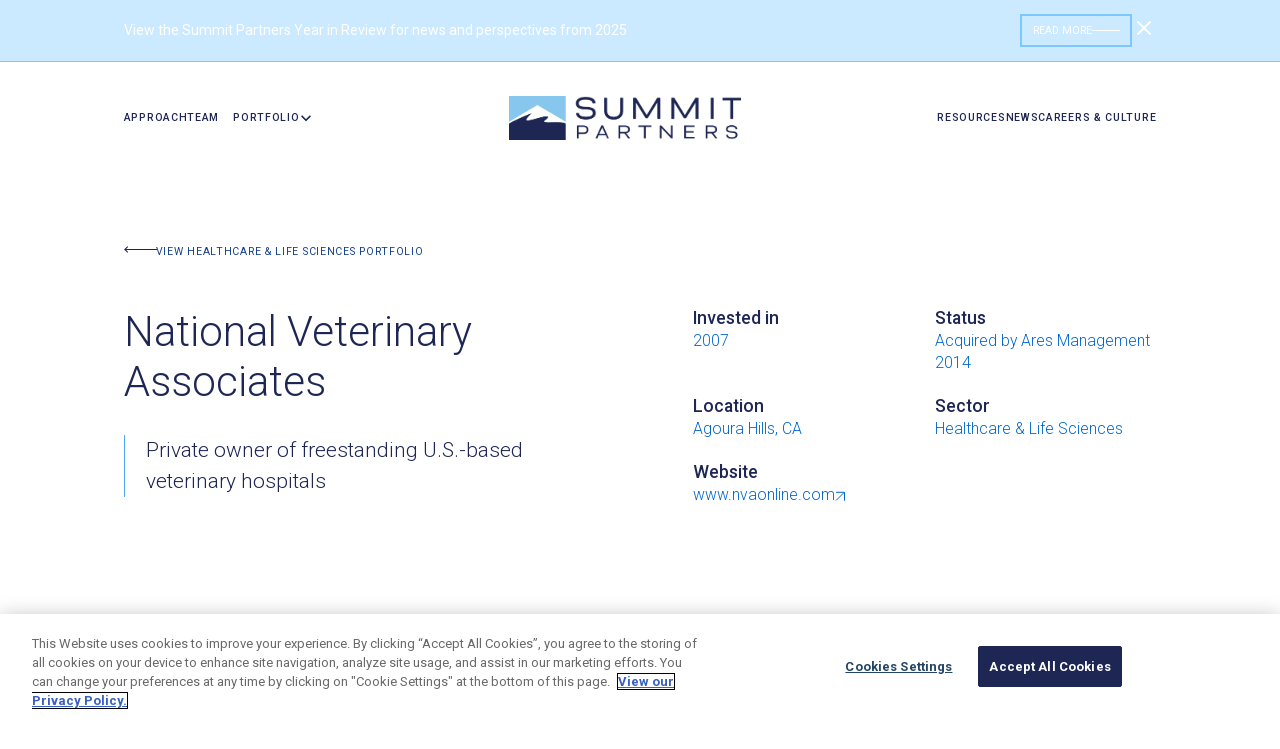

--- FILE ---
content_type: text/html
request_url: https://www.summitpartners.com/companies/national-veterinary-associates?sector=healthcare-life-sciences&sort=date
body_size: 17753
content:
<!DOCTYPE html><!-- Last Published: Fri Jan 16 2026 20:55:15 GMT+0000 (Coordinated Universal Time) --><html data-wf-domain="www.summitpartners.com" data-wf-page="657ae60e477369152b3ae01e" data-wf-site="654370a6dee9bc89637af1eb" lang="en" data-wf-collection="657ae60e477369152b3adf8d" data-wf-item-slug="national-veterinary-associates"><head><meta charset="utf-8"/><title>Summit Partners | Companies | National Veterinary Associates</title><meta content="National Veterinary Associates (NVA) is the largest private owner of free-standing veterinary hospitals in the United States." name="description"/><meta content="Summit Partners | Companies | National Veterinary Associates" property="og:title"/><meta content="National Veterinary Associates (NVA) is the largest private owner of free-standing veterinary hospitals in the United States." property="og:description"/><meta content="https://cdn.prod.website-files.com/654a30d6a2e16fc3c2a41c5a/656744573e8d82456732a5b4_6565c3fcdba711c2b7567693_national_vet%2520-%2520Mockup%25201%2520-%2520Mockup%25202%25232804621.png" property="og:image"/><meta content="Summit Partners | Companies | National Veterinary Associates" property="twitter:title"/><meta content="National Veterinary Associates (NVA) is the largest private owner of free-standing veterinary hospitals in the United States." property="twitter:description"/><meta content="https://cdn.prod.website-files.com/654a30d6a2e16fc3c2a41c5a/656744573e8d82456732a5b4_6565c3fcdba711c2b7567693_national_vet%2520-%2520Mockup%25201%2520-%2520Mockup%25202%25232804621.png" property="twitter:image"/><meta property="og:type" content="website"/><meta content="summary_large_image" name="twitter:card"/><meta content="width=device-width, initial-scale=1" name="viewport"/><link href="https://cdn.prod.website-files.com/654370a6dee9bc89637af1eb/css/summit-872b50.shared.f922f3fab.min.css" rel="stylesheet" type="text/css" integrity="sha384-+SLz+rA0s+q/gSnoYfXM9jMEsDaeswm7iX/wUh842Pd3qte+mSBTdEQmcyYVcWs8" crossorigin="anonymous"/><link href="https://fonts.googleapis.com" rel="preconnect"/><link href="https://fonts.gstatic.com" rel="preconnect" crossorigin="anonymous"/><script src="https://ajax.googleapis.com/ajax/libs/webfont/1.6.26/webfont.js" type="text/javascript"></script><script type="text/javascript">WebFont.load({  google: {    families: ["Roboto:100,100italic,300,300italic,regular,italic,500,500italic,700,700italic,900,900italic"]  }});</script><script type="text/javascript">!function(o,c){var n=c.documentElement,t=" w-mod-";n.className+=t+"js",("ontouchstart"in o||o.DocumentTouch&&c instanceof DocumentTouch)&&(n.className+=t+"touch")}(window,document);</script><link href="https://cdn.prod.website-files.com/654370a6dee9bc89637af1eb/65e0b281f33d54d32d6263dc_Summit-Partners-Favicon-image_2024.png" rel="shortcut icon" type="image/x-icon"/><link href="https://cdn.prod.website-files.com/654370a6dee9bc89637af1eb/65e0b2b317307cee90e34bae_Webclip-icon-Summit-logo_updated2024.png" rel="apple-touch-icon"/><link href="https://www.summitpartners.com/companies/national-veterinary-associates" rel="canonical"/><!-- Google Tag Manager -->
<script>(function(w,d,s,l,i){w[l]=w[l]||[];w[l].push({'gtm.start':
new Date().getTime(),event:'gtm.js'});var f=d.getElementsByTagName(s)[0],
j=d.createElement(s),dl=l!='dataLayer'?'&l='+l:'';j.async=true;j.src=
'https://www.googletagmanager.com/gtm.js?id='+i+dl;f.parentNode.insertBefore(j,f);
})(window,document,'script','dataLayer','GTM-TC6BF8V');</script>
<!-- End Google Tag Manager -->

<!-- [Attributes by Finsweet] Mirror click events -->
<script defer src="https://cdn.jsdelivr.net/npm/@finsweet/attributes-mirrorclick@1/mirrorclick.js"></script>


<link rel="preconnect" href="https://player.vimeo.com">
<link rel="preconnect" href="https://i.vimeocdn.com">
<link rel="preconnect" href="https://f.vimeocdn.com"><!-- [Attributes by Finsweet] CMS Combine -->
<script async src="https://cdn.jsdelivr.net/npm/@finsweet/attributes-cmscombine@1/cmscombine.js"></script>
<!-- [Attributes by Finsweet] CMS Sort -->
<script async src="https://cdn.jsdelivr.net/npm/@finsweet/attributes-cmssort@1/cmssort.js"></script></head><body class="nav-on-white"><div class="custom-code---wrap"><div class="custom-code---main w-embed"><style>
/* Font rendering */
body {
  -webkit-font-smoothing: antialiased;
  -moz-osx-font-smoothing: grayscale;
  font-smoothing: antialiased;
  text-rendering: optimizeLegibility;
  overscroll-behavior: none;
}

/* Snippet gets rid of top margin on first element in any rich text*/
.w-richtext>:first-child {
	margin-top: 0;
}

/* Snippet gets rid of bottom margin on last element in any rich text*/
.w-richtext>:last-child, .w-richtext ol li:last-child, .w-richtext ul li:last-child {
	margin-bottom: 0;
}

/* Snippet prevents all click and hover interaction with an element */
.clickable-off {
	pointer-events: none;
}

/* Snippet enables all click and hover interaction with an element */
.clickable-on{
  pointer-events: auto;
}

/* Snippet enables you to add class of div-square which creates and maintains a 1:1 dimension of a div.*/
.div-square::after {
	content: "";
	display: block;
	padding-bottom: 100%;
}

/* Form Radio FIeld */
.radio-button{
	display: inline-block;
  vertical-align: baseline;
}

.checkbox{
	display: inline-block;
  vertical-align: baseline;
}

/*Hide focus outline for main content element*/
main:focus-visible {
	outline: -webkit-focus-ring-color auto 0px;
}

/* Make sure containers never lose their center alignment*/
.container-medium, .container-small, .container-large {
	margin-right: auto !important;
	margin-left: auto !important;
}

/*Reset buttons, and links styles*/
a {
	color: inherit;
	text-decoration: inherit;
	font-size: inherit;
}

/*Apply "..." after 5 lines of text */
.text-style-5-lines {
	display: -webkit-box;
	overflow: hidden;
	-webkit-line-clamp: 5;
	-webkit-box-orient: vertical;
}

/*Apply "..." after 3 lines of text */
.text-style-4-lines {
	display: -webkit-box;
	overflow: hidden;
	-webkit-line-clamp: 4;
	-webkit-box-orient: vertical;
}

/*Apply "..." after 3 lines of text */
.text-style-3-lines {
	display: -webkit-box;
	overflow: hidden;
	-webkit-line-clamp: 3;
	-webkit-box-orient: vertical;
}

/*Apply "..." after 2 lines of text */
.text-style-2-lines {
	display: -webkit-box;
	overflow: hidden;
	-webkit-line-clamp: 2;
	-webkit-box-orient: vertical;
}

/*Apply "..." after 1 lines of text */
.text-style-1-lines {
	display: -webkit-box;
	overflow: hidden;
	-webkit-line-clamp: 1;
	-webkit-box-orient: vertical;
}
/* Removes native scrollbar */
.no-scrollbar {
    -ms-overflow-style: none;  // IE 10+
    overflow: -moz-scrollbars-none;  // Firefox
}

.no-scrollbar::-webkit-scrollbar {
    display: none; // Safari and Chrome
}

</style></div><div class="custom-code---spacing w-embed"><style>

/* Margin */

.margin-auto{
	margin: auto;
}

.margin-0{
	margin: 0;
}

.margin-xxs{
	margin: var(--spacing--space-xxs);
}

.margin-xs{
	margin: var(--spacing--space-xs);
}

.margin-s{
	margin: var(--spacing--space-s);
}

.margin-m{
	margin: var(--spacing--space-m);
}

.margin-l{
	margin: var(--spacing--space-l);
}

.margin-xl{
	margin: var(--spacing--space-xl);
}

.margin-xxl{
	margin: var(--spacing--space-xxl);
}

@media screen and (max-width: 991px){
  .margin-auto-tab{
    margin: auto;
  }

  .margin-0-tab{
    margin: 0;
  }

  .margin-xxs-tab{
    margin: var(--spacing--space-xxs);
  }

  .margin-xs-tab{
    margin: var(--spacing--space-xs);
  }

  .margin-s-tab{
    margin: var(--spacing--space-s);
  }

  .margin-m-tab{
    margin: var(--spacing--space-m);
  }

  .margin-l-tab{
    margin: var(--spacing--space-l);
  }

  .margin-xl-tab{
    margin: var(--spacing--space-xl);
  }

  .margin-xxl-tab{
    margin: var(--spacing--space-xxl);
  }
}

@media screen and (max-width: 767px){
  .margin-auto-mob{
    margin: auto;
  }

  .margin-0-mob{
    margin: 0;
  }

  .margin-xxs-mob{
    margin: var(--spacing--space-xxs);
  }

  .margin-xs-mob{
    margin: var(--spacing--space-xs);
  }

  .margin-s-mob{
    margin: var(--spacing--space-s);
  }

  .margin-m-mob{
    margin: var(--spacing--space-m);
  }

  .margin-l-mob{
    margin: var(--spacing--space-l);
  }

  .margin-xl-mob{
    margin: var(--spacing--space-xl);
  }

  .margin-xxl-mob{
    margin: var(--spacing--space-xxl);
  }

}

/* Padding */

.padding-0{
	padding: 0;
}

.padding-xxs{
	padding: var(--spacing--space-xxs);
}

.padding-xs{
	padding: var(--spacing--space-xs);
}

.padding-s{
	padding: var(--spacing--space-s);
}

.padding-m{
	padding: var(--spacing--space-m);
}

.padding-l{
	padding: var(--spacing--space-l);
}

.padding-xl{
	padding: var(--spacing--space-xl);
}

.padding-xxl{
	padding: var(--spacing--space-xxl);
}

@media screen and (max-width: 991px){
  .padding-0-tab{
    padding: 0;
  }

  .padding-xxs-tab{
    padding: var(--spacing--space-xxs);
  }

  .padding-xs-tab{
    padding: var(--spacing--space-xs);
  }

  .padding-s-tab{
    padding: var(--spacing--space-s);
  }

  .padding-m-tab{
    padding: var(--spacing--space-m);
  }

  .padding-l-tab{
    padding: var(--spacing--space-l);
  }

  .padding-xl-tab{
    padding: var(--spacing--space-xl);
  }

  .padding-xxl-tab{
    padding: var(--spacing--space-xxl);
  }
}

@media screen and (max-width: 767px){
  .padding-0-mob{
    padding: 0;
  }

  .padding-xxs-mob{
    padding: var(--spacing--space-xxs);
  }

  .padding-xs-mob{
    padding: var(--spacing--space-xs);
  }

  .padding-s-mob{
    padding: var(--spacing--space-s);
  }

  .padding-m-mob{
    padding: var(--spacing--space-m);
  }

  .padding-l-mob{
    padding: var(--spacing--space-l);
  }

  .padding-xl-mob{
    padding: var(--spacing--space-xl);
  }

  .padding-xxl-mob{
    padding: var(--spacing--space-xxl);
  }
}

/* Spacing size */

.margin-top {
  margin-right: 0px !important;
  margin-bottom: 0px !important;
  margin-left: 0px !important;
}

.padding-top {
  padding-right: 0px !important;
  padding-bottom: 0px !important;
  padding-left: 0px !important;
}
  
.margin-right {
  margin-top: 0px !important;
  margin-bottom: 0px !important;
  margin-left: 0px !important;
}

.padding-right {
  padding-top: 0px !important;
  padding-bottom: 0px !important;
  padding-left: 0px !important;
}

.margin-bottom {
  margin-top: 0px !important;
  margin-right: 0px !important;
  margin-left: 0px !important;
}

.padding-bottom {
  padding-top: 0px !important;
  padding-right: 0px !important;
  padding-left: 0px !important;
}

.margin-left {
  margin-top: 0px !important;
  margin-right: 0px !important;
  margin-bottom: 0px !important;
}
  
.padding-left {
  padding-top: 0px !important;
  padding-right: 0px !important;
  padding-bottom: 0px !important;
}

.padding-y{
	padding-right: 0px !important;
  padding-left: 0px !important;
}

.padding-x{
	padding-top: 0px !important;
  padding-bottom: 0px !important;
}

/* Gap Row */

.row.gap-0{
	margin: 0;
}

.row.gap-xxs{
	margin: calc(var(--spacing--space-xxs) * -1);
}

.row.gap-xs{
	margin: calc(var(--spacing--space-xs) * -1);
}

.row.gap-s{
	margin: calc(var(--spacing--space-s) * -1);
}

.row.gap-m{
	margin: calc(var(--spacing--space-m) * -1);
}

.row.gap-l{
	margin: calc(var(--spacing--space-l) * -1);
}

.row.gap-xl{
	margin: calc(var(--spacing--space-xl) * -1);
}

.row.gap-xxl{
	margin: calc(var(--spacing--space-xxl) * -1);
}

@media screen and (max-width: 991px){
 
  .row.gap-0-tab{
    margin: 0;
  }

  .row.gap-xxs-tab{
    margin: calc(var(--spacing--space-xxs) * -1);
  }

  .row.gap-xs-tab{
    margin: calc(var(--spacing--space-xs) * -1);
  }

  .row.gap-s-tab{
    margin: calc(var(--spacing--space-s) * -1);
  }

  .row.gap-m-tab{
    margin: calc(var(--spacing--space-m) * -1);
  }

  .row.gap-l-tab{
    margin: calc(var(--spacing--space-l) * -1);
  }

  .row.gap-xl-tab{
    margin: calc(var(--spacing--space-xl) * -1);
  }

  .row.gap-xxl-tab{
    margin: calc(var(--spacing--space-xxl) * -1);
  }
}

@media screen and (max-width: 767px){
 
  .row.gap-0-mob{
    margin: 0;
  }

  .row.gap-xxs-mob{
    margin: calc(var(--spacing--space-xxs) * -1);
  }

  .row.gap-xs-mob{
    margin: calc(var(--spacing--space-xs) * -1);
  }

  .row.gap-s-mob{
    margin: calc(var(--spacing--space-s) * -1);
  }

  .row.gap-m-mob{
    margin: calc(var(--spacing--space-m) * -1);
  }

  .row.gap-l-mob{
    margin: calc(var(--spacing--space-l) * -1);
  }

  .row.gap-xl-mob{
    margin: calc(var(--spacing--space-xl) * -1);
  }

  .row.gap-xxl-mob{
    margin: calc(var(--spacing--space-xxl) * -1);
  }
}

/* Gap Column */

.column.gap-0{
	padding: 0;
}

.column.gap-xxs{
	padding: var(--spacing--space-xxs);
}

.column.gap-xs{
	padding: var(--spacing--space-xs);
}

.column.gap-s{
	padding: var(--spacing--space-s);
}

.column.gap-m{
	padding: var(--spacing--space-m);
}

.column.gap-l{
	padding: var(--spacing--space-l);
}

.column.gap-xl{
	padding: var(--spacing--space-xl);
}

.column.gap-xxl{
	padding: var(--spacing--space-xxl);
}

@media screen and (max-width: 991px){
  .column.gap-0-tab{
    padding: 0;
  }

  .column.gap-xxs-tab{
    padding: var(--spacing--space-xxs);
  }

  .column.gap-xs-tab{
    padding: var(--spacing--space-xs);
  }

  .column.gap-s-tab{
    padding: var(--spacing--space-s);
  }

  .column.gap-m-tab{
    padding: var(--spacing--space-m);
  }

  .column.gap-l-tab{
    padding: var(--spacing--space-l);
  }

  .column.gap-xl-tab{
    padding: var(--spacing--space-xl);
  }

  .column.gap-xxl-tab{
    padding: var(--spacing--space-xxl);
  }
}

@media screen and (max-width: 767px){
  .column.gap-0-mob{
    padding: 0;
  }

  .column.gap-xxs-mob{
    padding: var(--spacing--space-xxs);
  }

  .column.gap-xs-mob{
    padding: var(--spacing--space-xs);
  }

  .column.gap-s-mob{
    padding: var(--spacing--space-s);
  }

  .column.gap-m-mob{
    padding: var(--spacing--space-m);
  }

  .column.gap-l-mob{
    padding: var(--spacing--space-l);
  }

  .column.gap-xl-mob{
    padding: var(--spacing--space-xl);
  }

  .column.gap-xxl-mob{
    padding: var(--spacing--space-xxl);
  }
}

</style></div><div class="custom-code---nav-dark-blue w-embed"><style>

/* Styling for dark blue navbar */
@media screen and (max-width: 991px) {
	.nav-dark-blue .navbar-component {
		background-color: var(--color--dark-blue)!important;
	}
	.nav-dark-blue .navbar-menu {
		background-color: var(--color--dark-blue)!important;
  }
}
</style></div><div class="custom-code---nav-on-white w-embed"><style>

/* Styling for navbar on white */
.nav-on-white .navbar-component {
	background-color: var(--color--white);
}

.nav-on-white .navbar-dropdown-toggle,
.nav-on-white .navbar-link,
.nav-on-white .navbar-dropdown-line {
  color: var(--color--darkest-blue)!important;
}

.nav-on-white .navbar-dropdown-list.w--open {
	background-color: var(--gray)!important;
}

.nav-on-white .navbar-dropdown-link {
  color: var(--color--darkest-blue)!important;
}

.nav-on-white .navbar-dropdown-link:is(:hover, :active, :focus) {
  color: var(--color--blue)!important;
}
.nav-on-white .menu-icon_line-top,
.nav-on-white .menu-icon_line-middle,
.nav-on-white .menu-icon_line-bottom {
	background-color: var(--color--blue)!important;
}

@media screen and (max-width: 991px) {
	.nav-on-white .navbar-menu {
		background-color: var(--color--white)!important;
  }
}
</style></div><div class="custom-code---other w-embed"><style>

  /* Screen Reader Only Element */

  .sr-only {
    position: absolute;
    width: 1px;
    height: 1px;
    padding: 0;
    margin: -1px;
    overflow: hidden;
    clip: rect(0, 0, 0, 0);
    border: 0;
    white-space: nowrap; /* added line to prevent content from unwrapping */
  }

  /* Nav Adjustments */

  /* For screen sizes between 1230px and 1070px */
  @media screen and (min-width: 1070px) and (max-width: 1230px) {
    .navbar-dropdown-list.w--open {
      min-width: 160px;
    }
  }

  /* For screen sizes of 1070px and below */
  @media screen and (max-width: 1070px) {
    .navbar-dropdown-list.w--open {
      min-width: 125px;
    }
  }

  /* Hover States */

  .sector-link:is(:hover,:focus,:active) .sector-link-chevron {
    transform: translateX(4px);
  }
  .back-to-team-link:is(:hover,:focus,:active) .btt-arrow-hover {
    width: 69px;
  }
  .nr-card:is(:hover,:focus,:active) .nr-image {
    opacity: 100%;
    bottom: 0%;
  }
  .investments-list-link:is(:hover,:focus,:active) .ill-arrow-hover {
    width: 48px;
  }
  .stats-card:is(:hover,:focus,:active) .stats-card-color {
    bottom: 0%;
  }

  /* Other Adjustments */

  .case-study-blockquote:after {
    content: '”';
  }
  .text-style-3-lines {
    display: -webkit-box;
    -webkit-line-clamp: 3;
    -webkit-box-orient: vertical;
    overflow: hidden;
    text-overflow: ellipsis;
    white-space: normal;
  }
  .nr-slider-nav.w-slider-nav.is-last {
    display: flex;
    gap: 1rem;
  }
  .nr-slider-nav .w-slider-dot {
    height: 8px!important;
    width: 8px!important;
    margin: 0px!important;
    background-color: var(--color--dark-blue);  
  }
  .nr-slider-nav .w-slider-dot.w-active {
    background-color: var(--color--light-blue);  
  }

  .sector-news-pagination.w-slider-nav,
  .backing-slider-pagination.w-slider-nav {
    display: flex;
    gap: 1rem;
  }
  .sector-news-pagination .w-slider-dot,
  .backing-slider-pagination .w-slider-dot {
    height: 8px!important;
    width: 8px!important;
    margin: 0px!important;
    background-color: var(--color--dark-blue);  
  }
  .backing-slider-pagination .w-slider-dot {
    background-color: var(--color--lightest-blue);  
  }
  .sector-news-pagination .w-slider-dot.w-active {
    background-color: var(--color--light-blue);  
  }
  .backing-slider-pagination .w-slider-dot.w-active {
    background-color: var(--color--blue);
  }

  /* Case Study Checkbox */
  .w-checkbox-input--inputType-custom.w--redirected-checked {
    align-self: flex-end;
    background-color: white;
    background-image: none!important;
    border-color: transparent;
  }

  .sectors-link-item:last-child {
    border-bottom: none;
  }

  /* Grow Animation */
  .grow-img img {
    transition: transform 200ms ease-out;
    transform: scale(1);
  }
  .grow-img:is(:hover,:active,:focus) img {
    transform: scale(1.05);
  }

  /* Team Hover */
  .team-member-item:is(:hover,:active,:focus) .member-name {
    color: var(--swatch--blue);
  }

  /* Lottie Arrow Margin Fix */
  .lottie-arrow-parent .lottie-arrow.is-flipped {
    margin-right: -16px;
    transition: margin-right 300ms ease
  }
  .lottie-arrow-parent:is(:hover,:active,:focus) .lottie-arrow.is-flipped {
    margin-right: 0;
  }

  /* Careers Footer Gradient */
  .careers-gradient-wrap:is(:hover,:active,:focus) .careers-gradient-alt {
    opacity: 1;	
  }

  /* Resources Grid Hover */
  .resources-grid-item.is-lightest-blue:is(:hover,:active,:focus) {
    background-color: var(--color--light-blue);
  }
  .resources-grid-item.is-lightest-blue:is(:hover,:active,:focus) .sector-tag {
    background-color: var(--swatch--dark-blue);
  }
  .resources-grid-item.is-blue:is(:hover,:active,:focus) {
    background-color: var(--color--blue);
  }
  .resources-grid-item.is-blue:is(:hover,:active,:focus) .sector-tag {
    background-color: var(--swatch--dark-blue);
  }
  .resources-grid-item.is-purple:is(:hover,:active,:focus) {
    background-color: var(--swatch--tag-purple);
  }
  .resources-grid-item.is-purple:is(:hover,:active,:focus),
  .resources-grid-item.is-purple:is(:hover,:active,:focus) a {
    color: var(--swatch--purple);
  }
  .resources-grid-item.is-purple:is(:hover,:active,:focus) .sector-tag {
    background-color: var(--swatch--purple);
  }
  .resources-grid-item.is-purple:is(:hover,:active,:focus) .sector-tag {
    color: var(--swatch--tag-purple);
  }
  .office-tabs-component.visible {
    opacity:1!important;
  }
  .w-slider-dot {
    opacity: 1;
    transition: opacity 200ms ease;
  }
  .w-slider-dot:is(:hover,:active,:focus) {
    opacity: .6;
  }
  .inline-link-light-blue {
    text-decoration-line: underline;
    text-decoration-thickness: 0.125rem;
    text-underline-offset: 0.5rem;
  }
  .w-checkbox-input--inputType-custom.w--redirected-checked {
    background-color: var(--color--darkest-blue);
    align-self: unset;
  }
  .ot-sdk-show-settings.is-richtext-link {
    color: var(--color--darkest-blue)!important;
    font-size: var(--text-desktop--body)!important;
    font-weight: bold!important;
    text-decoration: underline!important;
  }
  .ot-sdk-show-settings.is-richtext-link:is(:focus,:active,:hover) {
    color: var(--color--blue)!important;
  }

.navbar-component {
  transition: background-color 450ms ease, opacity 300ms ease, top 300ms ease;
}
</style></div><div class="custom-code---slider-css w-embed"><style>
.swiper-slide {
  transition-property: none!important;
}
.swiper-slide.is-content {
	opacity:0%!important;
}
.swiper-slide-active.is-content {
	opacity:100%!important;
}
.swiper-slide.is-photos {
    transform: scale(.75) !important;
    opacity: 60% !important;
}
.swiper-slide.is-photos.swiper-slide-active {
	transform: scale(1)!important;
  opacity: 100%!important;
}

/*
/* From 1400px to 1600px 
@media (min-width: 1400px) and (max-width: 1599px) {
    .swiper-slide.is-photos {
        transform: scale(.75) translateX(5vw) !important;
    }
}

/* From 1600px to 1800px 
@media (min-width: 1600px) and (max-width: 1799px) {
    .swiper-slide.is-photos {
        transform: scale(.75) translateX(7vw) !important;
    }
}

/* From 1800px and up 
@media (min-width: 1800px) {
    .swiper-slide.is-photos {
        transform: scale(.75) translateX(8vw) !important;
    }
}
*/

/* Swiper pagination */
.swiper-pagination,
.swiper-pagination-3 {
	position: relative!important;
	/*transform: rotate(180deg)!important;*/
  display: flex!important;
  gap: 1rem!important;
  width: auto!important;
}
.swiper-pagination-bullet {
	background-color: var(--color--light-blue)!important;
  opacity: 100%!important;
  margin: 0!important;
  transition: background-color .2s ease;
}
.swiper-pagination-bullet-active {
	background-color: var(--color--dark-blue)!important;
}
</style></div><div class="custom-code---fluid-responsive w-embed"><style>
  html { font-size: calc(0.625rem + 0.41666666666666663vw); }
  @media screen and (max-width:1920px) { html { font-size: calc(0.625rem + 0.41666666666666674vw); } }
  @media screen and (max-width:1440px) { html { font-size: calc(-0.12500000000000022rem + 1.2500000000000002vw); } }
  @media screen and (max-width:1280px) { html { font-size: calc(0.25000000000000006rem + 0.7812499999999999vw); } }
  @media screen and (max-width:1024px) { html { font-size: 0.75rem; } }
  @media screen and (max-width:992px) { html { font-size: calc(1.2334307992202729rem + -0.7797270955165693vw); } }
  @media screen and (max-width:479px) { html { font-size: 1rem; } }
</style></div><div class="community_vertical-text-styling w-embed"><style>
@media (min-width: 992px) {
  .vertical-text {
	writing-mode: vertical-rl;
  }
}
</style></div></div><main class="page-wrapper"><div hide-dyn="container" data-wf--banner--variant="solid-blue" class="banner_global-hide w-dyn-list"><div role="list" class="section_banner w-variant-22592895-267f-7f57-53d6-f1eb9c5dcd9a w-dyn-items"><div role="listitem" class="w-dyn-item"><div class="page-padding"><a href="https://www.summitpartners.com/2025" class="banner_link w-inline-block"><div class="container-m-plus"><div class="banner_inner w-variant-22592895-267f-7f57-53d6-f1eb9c5dcd9a"><div class="banner_content"><div class="banner_heading">View the Summit Partners Year in Review for news and perspectives from 2025</div><div class="banner_text-link hide-mobile-portrait"><div class="link-text">Read More</div><div class="banner_line"></div></div></div><div data-banner="close" class="banner_close"><div class="close_icon w-embed"><svg width="24" height="24" viewBox="0 0 24 24" fill="none" xmlns="http://www.w3.org/2000/svg">
<path d="M18 6L6 18" stroke="currentColor" stroke-width="2" stroke-linecap="round" stroke-linejoin="round"/>
<path d="M6 6L18 18" stroke="currentColor" stroke-width="2" stroke-linecap="round" stroke-linejoin="round"/>
</svg></div></div></div><div class="hide"><div class="w-embed w-script"><script>
/*
;(function(){
  // — Helpers (unchanged) —
  function parseRGBA(s) {
    const m = s.match(/rgba?\(\s*(\d+),\s*(\d+),\s*(\d+)(?:,\s*([\d.]+))?\s*\)/);
    return m
      ? [ +m[1], +m[2], +m[3], m[4]!=null ? +m[4] : 1 ]
      : [255,255,255,1];
  }

  function blend(fg, bg) {
    const [fr,fgc,fb,fa] = fg;
    const [br,bg_,bb,ba] = bg;
    const a = fa + ba*(1-fa);
    if (!a) return [0,0,0,0];
    return [
      (fr*fa + br*ba*(1-fa)) / a,
      (fgc*fa + bg_*ba*(1-fa)) / a,
      (fb*fa + bb*ba*(1-fa)) / a,
      a
    ];
  }

  function getUnderElements(x,y, el) {
    const list = [], seen = new Set(), last = null;
    el.style.pointerEvents = 'none';
    while (true) {
      const hit = document.elementFromPoint(x,y);
      if (!hit || seen.has(hit)) break;
      seen.add(hit);
      list.push(hit);
      hit.style.pointerEvents = 'none';
    }
    list.forEach(i => i.style.pointerEvents = '');
    el.style.pointerEvents = '';
    return list;
  }

  function sampleComposite(x,y, bannerEl) {
    let comp = parseRGBA(getComputedStyle(document.body).backgroundColor);
    for (const el of getUnderElements(x,y,bannerEl)) {
      const bgc = getComputedStyle(el).backgroundColor;
      if (!bgc || bgc==='transparent' || bgc==='rgba(0, 0, 0, 0)') continue;
      comp = blend(parseRGBA(bgc), comp);
      if (parseRGBA(bgc)[3] === 1) break;
    }
    return comp;
  }

  function getBrightness([r,g,b]) {
    return (r*299 + g*587 + b*114)/1000;
  }

  // — Main —
  function adjustBanner() {
    const sampler = document.querySelector('.section_banner');
    const wrapper = document.querySelector('.banner_inner');
    const hero    = document.querySelector('header.section-header');
    if (!sampler || !wrapper) return;

    // 1) Are we still "over" the hero (video) section?
    const bannerHeight = sampler.getBoundingClientRect().height;
    let overHero = false;
    if (hero) {
      const hr = hero.getBoundingClientRect();
      overHero = hr.top < bannerHeight && hr.bottom > 0;
    }

    let color;
    if (overHero) {
      // always white when on your hero video
      color = '#fff';
    } else {
      // otherwise fall back to brightness-based sampling
      const rect = sampler.getBoundingClientRect();
      const cx   = rect.left + rect.width/2;
      const cy   = rect.top  + rect.height/2;
      const [r,g,b] = sampleComposite(cx, cy, sampler);
      color = getBrightness([r,g,b]) > 128 ? '#000' : '#fff';
    }

    // 2) apply it once on the wrapper so every child inherits
    wrapper.style.color = color;
    wrapper.querySelectorAll('.banner_line')
           .forEach(el => el.style.backgroundColor = color);
    wrapper.querySelectorAll('svg path')
           .forEach(p => {
             p.setAttribute('stroke', color);
             p.setAttribute('fill',   color);
           });
  }

  ['load','resize','scroll','DOMContentLoaded']
    .forEach(evt => window.addEventListener(evt, adjustBanner));
})();

*/
</script></div></div></div></a></div></div></div></div><div data-animation="default" class="nav_component_wrapper w-nav" data-easing2="ease" fs-scrolldisable-element="smart-nav" data-easing="ease" data-collapse="medium" data-w-id="1f1684b1-d272-c672-3c16-0074150fc7d9" role="banner" data-duration="400"><div class="navbar-component"><div class="navbar-container"><a href="/" class="navbar-logo-link show-tablet w-nav-brand"><img src="https://cdn.prod.website-files.com/654370a6dee9bc89637af1eb/6596559140ccaa759597948e_Summit%20Blue.png" loading="lazy" sizes="(max-width: 479px) 98vw, (max-width: 767px) 99vw, (max-width: 1160px) 100vw, 1160px" srcset="https://cdn.prod.website-files.com/654370a6dee9bc89637af1eb/6596559140ccaa759597948e_Summit%20Blue-p-500.png 500w, https://cdn.prod.website-files.com/654370a6dee9bc89637af1eb/6596559140ccaa759597948e_Summit%20Blue-p-800.png 800w, https://cdn.prod.website-files.com/654370a6dee9bc89637af1eb/6596559140ccaa759597948e_Summit%20Blue.png 1160w" alt="" class="navbar-logo is-scrolled"/><img src="https://cdn.prod.website-files.com/654370a6dee9bc89637af1eb/6596559140ccaa759597948e_Summit%20Blue.png" loading="lazy" sizes="100vw" srcset="https://cdn.prod.website-files.com/654370a6dee9bc89637af1eb/6596559140ccaa759597948e_Summit%20Blue-p-500.png 500w, https://cdn.prod.website-files.com/654370a6dee9bc89637af1eb/6596559140ccaa759597948e_Summit%20Blue-p-800.png 800w, https://cdn.prod.website-files.com/654370a6dee9bc89637af1eb/6596559140ccaa759597948e_Summit%20Blue.png 1160w" alt="" class="navbar-logo on-white"/></a><div class="navbar-menu-button w-nav-button"><div class="menu-icon"><div class="menu-icon_line-top"></div><div class="menu-icon_line-middle"></div><div class="menu-icon_line-bottom"></div></div></div><nav role="navigation" class="navbar-menu w-nav-menu"><div class="navbar-links-left"><a href="/approach" class="navbar-link w-nav-link">Approach</a><a href="/team" class="navbar-link w-nav-link">team</a><div data-hover="true" data-delay="200" data-w-id="1f1684b1-d272-c672-3c16-0074150fc7e8" class="navbar-menu-dropdown w-dropdown"><div class="navbar-dropdown-toggle w-dropdown-toggle"><div class="navbar-link with-dropdown">portfolio</div><div class="dropdown-chevron w-embed"><svg width=" 100%" height=" 100%" viewBox="0 0 16 16" fill="none" xmlns="http://www.w3.org/2000/svg">
<path fill-rule="evenodd" clip-rule="evenodd" d="M2.55806 6.29544C2.46043 6.19781 2.46043 6.03952 2.55806 5.94189L3.44195 5.058C3.53958 4.96037 3.69787 4.96037 3.7955 5.058L8.00001 9.26251L12.2045 5.058C12.3021 4.96037 12.4604 4.96037 12.5581 5.058L13.4419 5.94189C13.5396 6.03952 13.5396 6.19781 13.4419 6.29544L8.17678 11.5606C8.07915 11.6582 7.92086 11.6582 7.82323 11.5606L2.55806 6.29544Z" fill="currentColor"/>
</svg></div></div><nav class="navbar-dropdown-list w-dropdown-list"><div class="navbar-dropdown-line"></div><a href="/portfolio" class="navbar-dropdown-link w-dropdown-link">our portfolio</a><a href="/sectors/technology" class="navbar-dropdown-link w-dropdown-link">Technology</a><a href="/sectors/healthcare-life-sciences" class="navbar-dropdown-link w-dropdown-link">Healthcare &amp; Life Sciences</a><a href="/sectors/growth-products-services" class="navbar-dropdown-link w-dropdown-link">Growth Products &amp; Services</a></nav></div></div><a href="/" class="navbar-logo-link w-nav-brand"><div class="image-align w-embed"><style>
.navbar-logo {
	vertical-align: top;
}
</style></div><img src="https://cdn.prod.website-files.com/654370a6dee9bc89637af1eb/6596559140ccaa759597948e_Summit%20Blue.png" loading="lazy" sizes="(max-width: 1160px) 100vw, 1160px" srcset="https://cdn.prod.website-files.com/654370a6dee9bc89637af1eb/6596559140ccaa759597948e_Summit%20Blue-p-500.png 500w, https://cdn.prod.website-files.com/654370a6dee9bc89637af1eb/6596559140ccaa759597948e_Summit%20Blue-p-800.png 800w, https://cdn.prod.website-files.com/654370a6dee9bc89637af1eb/6596559140ccaa759597948e_Summit%20Blue.png 1160w" alt="" class="navbar-logo is-scrolled"/><img src="https://cdn.prod.website-files.com/654370a6dee9bc89637af1eb/6596559140ccaa759597948e_Summit%20Blue.png" loading="lazy" sizes="100vw" srcset="https://cdn.prod.website-files.com/654370a6dee9bc89637af1eb/6596559140ccaa759597948e_Summit%20Blue-p-500.png 500w, https://cdn.prod.website-files.com/654370a6dee9bc89637af1eb/6596559140ccaa759597948e_Summit%20Blue-p-800.png 800w, https://cdn.prod.website-files.com/654370a6dee9bc89637af1eb/6596559140ccaa759597948e_Summit%20Blue.png 1160w" alt="" class="navbar-logo on-white"/></a><div class="navbar-links-right"><a href="/resources" class="navbar-link w-nav-link">resources</a><a href="/news" class="navbar-link w-nav-link">news</a><a href="/summit-careers" class="navbar-link w-nav-link">careers &amp; culture</a></div></nav></div></div></div><header class="section-header"><div class="banner_fix"></div><div class="page-padding"><div class="container-m-plus"><div class="company-hero-padding"><div class="ch-content-wrapper"><div class="inline-block"><a href="/sectors/healthcare-life-sciences" class="back-to-team-link lottie-arrow-parent w-inline-block"><div data-is-ix2-target="1" class="lottie-arrow is-flipped" data-w-id="25d3574d-370b-c043-5018-600fdd405e16" data-animation-type="lottie" data-src="https://cdn.prod.website-files.com/654370a6dee9bc89637af1eb/65722df6f9de23459a4158ac_Summit%20Arrow.json" data-loop="0" data-direction="1" data-autoplay="0" data-renderer="svg" data-duration="0" data-ix2-initial-state="0"></div><div class="btt-text text-color-dark-blue w-embed">View Healthcare &amp; Life Sciences Portfolio</div><div class="sr-only">Back to Portfolio</div></a></div><div class="margin-top margin-l"><div class="ch-content-layout"><div class="ch-content-left"><h1 class="heading-m">National Veterinary Associates</h1><div class="margin-top margin-m"><div class="ch-text-wrapper"><div class="text-xl text-weight-light">Private owner of freestanding U.S.-based veterinary hospitals</div></div></div></div><div class="ch-content-right"><div id="w-node-_07390287-01eb-5019-907f-06ff85dc8269-2b3ae01e" class="company-feature-wrapper"><div class="company-feature-card"><div class="cf-heading">Invested in</div><div class="text-m text-color-blue text-weight-light">2007</div></div><div id="w-node-e54cfa10-a99d-f470-a832-5b05260362df-2b3ae01e" class="company-feature-card"><div class="cf-heading">Status</div><div class="text-m text-color-blue text-weight-light w-richtext"><p>Acquired by Ares Management 2014</p></div></div><div id="w-node-_7367d875-b9cf-2e90-7749-5b6c5369c1c5-2b3ae01e" class="company-feature-card"><div class="cf-heading">Location</div><div class="text-m text-color-blue text-weight-light">Agoura Hills, CA</div></div><div id="w-node-_76935a3e-ec25-33af-c217-04d79e3864b9-2b3ae01e" class="company-feature-card"><div class="cf-heading">Sector</div><div class="text-m text-color-blue text-weight-light">Healthcare &amp; Life Sciences</div><div class="text-m text-color-blue text-weight-light w-dyn-bind-empty"></div></div><div id="w-node-abe6f17d-46af-06fc-929b-6b7ee9c47f01-2b3ae01e" class="hide"><div class="company-feature-card"><div class="cf-heading">Sector</div><div class="w-dyn-list"><div role="list" class="w-dyn-items"><div role="listitem" class="w-dyn-item"><div class="text-m text-color-blue text-weight-light">Growth Products &amp; Services</div></div></div></div></div></div><div id="w-node-_1fd659e2-c4a3-69ae-66cd-2ec2eb47c2e3-2b3ae01e" class="company-feature-card"><div class="cf-heading">Website</div><a tabindex="1" href="http://www.nvaonline.com" target="_blank" class="cf-link w-inline-block"><div ea-truncate-https="target" class="text-m text-weight-light">http://www.nvaonline.com</div><div class="icon-1x1-xs-copy w-embed"><svg xmlns="http://www.w3.org/2000/svg" width="11" height="10" viewBox="0 0 11 10" fill="none">
<path d="M1.01562 1.28144L9.48484 1.26514L9.53316 9.73447M9 1.55512L1 9.55512" stroke="#0066CC"/>
</svg></div></a></div><div class="company-team-wrapper w-condition-invisible"><div><div class="cf-heading">Summit Team</div><div id="w-node-_3ab7b1d3-a2cd-b934-2d80-93db4f0f5973-2b3ae01e" class="margin-top margin-s"><div class="company-team-content"><div class="w-dyn-list"><div role="list" class="team-link-list w-dyn-items"><div role="listitem" class="team-link-item w-dyn-item"><a href="/team/craig-frances" class="team-link w-inline-block"><div>Craig D. Frances, M.D.</div></a></div></div></div></div></div></div></div></div></div></div></div></div></div></div></div></header><div class="main-wrapper"><section class="section-quote"><div class="page-padding"><div class="container-m-plus"><div class="padding-y padding-xxl"><div class="quote-stats-component"><div class="qs-left"><div class="qs-quote-wrapper"><p class="heading-s text-color-lightest-blue">&quot;Summit has played a vital role in strengthening NVA on many fronts – from escalating our acquisitive capabilities to introducing new products years ahead of industry trends.&quot;</p><div class="margin-top margin-m"><div class="quote-signature-wrapper"><div class="text-m text-color-white">Greg Hartmann</div><div class="quote-title-company"><div class="text-s text-color-white">Chairman of the Board, former President and CEO</div><div class="text-s text-color-white">|</div><div class="quote-company">National Veterinary Associates</div></div></div></div></div></div><div class="qs-right"><div class="qs-stats-wrapper"><div class="stats-card"><div class="stats-card-content"><div class="stats-card-heading">150+</div><div class="company-label-rich-text w-richtext"><p>Veterinary hospitals added during Summit’s investment, dramatically increasing acquisition pace</p></div></div><div class="stats-card-color is-light-blue"></div></div><div class="stats-card"><div class="stats-card-content"><div class="stats-card-heading">2014</div><div class="company-label-rich-text w-richtext"><p>Acquired by Ares Management</p></div></div><div class="stats-card-color is-green"></div></div><div class="stats-card w-condition-invisible"><div class="stats-card-content"><div class="stats-card-heading w-dyn-bind-empty"></div><div class="company-label-rich-text w-dyn-bind-empty w-richtext"></div></div><div class="stats-card-color is-purple"></div></div><div class="stats-card w-condition-invisible"><div class="stats-card-content"><div class="stats-card-heading w-dyn-bind-empty"></div><div class="company-label-rich-text w-dyn-bind-empty w-richtext"></div></div><div class="stats-card-color is-orange"></div></div><div class="stats-card w-condition-invisible"><div class="stats-card-content"><div class="stats-card-heading w-dyn-bind-empty"></div><div class="company-label-rich-text w-dyn-bind-empty w-richtext"></div></div><div class="stats-card-color is-yellow"></div></div><div class="stats-card w-condition-invisible"><div class="stats-card-content"><div class="stats-card-heading w-dyn-bind-empty"></div><div class="company-label-rich-text w-dyn-bind-empty w-richtext"></div></div><div class="stats-card-color is-light-blue"></div></div></div></div><div class="qs-right w-condition-invisible"><div class="qs-text-wrapper"><p class="text-m text-color-lightest-blue text-weight-light w-dyn-bind-empty"></p></div></div></div></div></div></div><div class="light-2"></div></section><section class="section-tiles w-condition-invisible"><div class="page-padding"><div class="container-m-plus"><div class="padding-y padding-xxl"><div class="stats-component"><div class="stats-card in-component"><div class="stats-card-content"><div class="stats-card-heading">150+</div><div class="company-label-rich-text w-richtext"><p>Veterinary hospitals added during Summit’s investment, dramatically increasing acquisition pace</p></div></div><div class="stats-card-color is-light-blue"></div></div><div class="stats-card in-component"><div class="stats-card-content"><div class="stats-card-heading">2014</div><div class="company-label-rich-text w-richtext"><p>Acquired by Ares Management</p></div></div><div class="stats-card-color is-green"></div></div><div class="stats-card in-component w-condition-invisible"><div class="stats-card-content"><div class="stats-card-heading w-dyn-bind-empty"></div><div class="company-label-rich-text w-dyn-bind-empty w-richtext"></div></div><div class="stats-card-color is-purple"></div></div><div class="stats-card in-component w-condition-invisible"><div class="stats-card-content"><div class="stats-card-heading w-dyn-bind-empty"></div><div class="company-label-rich-text w-dyn-bind-empty w-richtext"></div></div><div class="stats-card-color is-yellow"></div></div><div class="stats-card in-component w-condition-invisible"><div class="stats-card-content"><div class="stats-card-heading w-dyn-bind-empty"></div><div class="company-label-rich-text w-dyn-bind-empty w-richtext"></div></div><div class="stats-card-color is-orange"></div></div><div class="stats-card in-component w-condition-invisible"><div class="stats-card-content"><div class="stats-card-heading w-dyn-bind-empty"></div><div class="company-label-rich-text w-dyn-bind-empty w-richtext"></div></div><div class="stats-card-color is-light-blue"></div></div></div></div></div></div><div class="light-2"></div></section><section class="section-company-body"><div class="page-padding"><div class="container-m-plus"><div class="padding-y padding-xxxl"><div class="company-body-layout"><div id="w-node-_21951c77-bdbb-d1cf-cd55-1c89d9d42a8c-2b3ae01e" class="company-team-wrapper"><div><div class="cf-heading">Summit Team</div><div id="w-node-_8e6cb019-a9bb-545f-1289-40a27315ff2c-2b3ae01e" class="margin-top margin-s"><div class="company-team-content"><div class="w-dyn-list"><div role="list" class="team-link-list w-dyn-items"><div role="listitem" class="team-link-item w-dyn-item"><a href="/team/craig-frances" class="team-link w-inline-block"><div>Craig D. Frances, M.D.</div></a></div></div></div></div></div></div></div><div class="company-body-content"><div class="intro-rich-text w-richtext"><p>National Veterinary Associates (NVA) was founded by Dr. Stanley Creighton, DVM, with an emphasis on supporting local medical standards as established by individual hospitals and practitioners. He had a vision to consolidate the fragmented veterinary practice market through an acquisition model that would provide practice management support services while allowing veterinarians to focus on delivering outstanding patient care. </p></div><div class="margin-top margin-xl"><h2 class="heading-s">How Summit Partners Helped</h2><div class="margin-top margin-s"><div class="rich-text is-helped w-richtext"><ul role="list"><li>Recruited COO Greg Hartmann, who became CEO as part of a planned transition from the founder </li><li>Helped recruit and build a business development team to focus on practice acquisition</li><li>Supported the amendment and upsizing of the existing senior credit facility, providing additional capital to support acquisitions</li><li>Alongside company management, recruited two independent board members with deep healthcare experience</li><li>Engaged Summit’s Peak Performance Group to help evaluate new products, including new pet wellness plans that were designed to increase same-store-sales </li></ul><p>At the time of Summit’s exit in 2014, NVA was the largest private owner of freestanding veterinary hospitals in the United States, with over 850 veterinarians providing a full range of medical and surgical services at more than 240 hospitals across 39 states.</p><p>‍</p><p>‍</p><p>‍</p><p><strong><em>Important Disclosures:</em></strong><em> The Portfolio Company Executive quoted herein did not receive compensation for any statements regarding Summit Partners. However, since National Veterinary Associates is a former portfolio company of Summit, this individual did receive general compensation in connection with his employment by the company. In addition, this individual is not an investor in a Summit fund but may have conflicts arising from his past role with National Veterinary Associates due to the company’s relationship with Summit.</em></p></div></div></div></div></div></div></div></div></section><section hide-dyn="container" class="section-articles"><div class="page-padding"><div class="container-m-plus"><div class="padding-y padding-xxxl position-relative"><div class="heading-wrapper text-align-center"><h2 class="heading-xl text-color-light-blue">Related News</h2></div><div class="margin-top margin-l"><div class="nr-collection-desktop w-dyn-list"><div class="hide w-dyn-empty"><div>No items found.</div></div></div><div class="nr-collection-desktop w-dyn-list"><div class="hide w-dyn-empty"><div>No items found.</div></div></div><a fs-cmssort-reverse="true" fs-cmssort-element="trigger-5" fs-cmssort-field="date" href="#" class="fs_cmssort_button-related w-button">Button Text</a></div></div></div></div></section><section class="section-latest-updates is-dark-blue"><div class="page-padding"><div class="page-padding"><div class="padding-y padding-huge"><div class="container-m-plus"><div class="latest-updates-grid"><div class="max-width-480"><div class="margin-bottom margin-s"><h2 class="heading-l text-color-light-blue">Get the Latest from Summit Partners</h2></div><div class="max-width-378"><p class="text-xl text-color-lightest-blue text-weight-light">Subscribe to our newsletter to stay up to date on our partners, portfolio, and more.</p></div></div><div data-wf--hubspot-form---jrd--variant="base" name="Form Block" class="full-height"><div class="full-height w-form"><form id="email-form" name="email-form" data-name="Email Form" method="get" data-webflow-hubspot-api-form-url="https://hubspotonwebflow.com/api/forms/9ab211e4-290d-4226-8666-8a5ea50f2424" class="email-updates-form" data-wf-page-id="657ae60e477369152b3ae01e" data-wf-element-id="6c8f55b1-9ea5-81aa-96f3-2ea6b0433223"><div class="extra-form-css w-embed"><style>
form.email-updates-form span,
form.email-updates-form span strong,
form.email-updates-form span strong a,
form.email-updates-form span a {
	color: var(--color--lightest-blue)!important;
  font-weight: 300;
  text-decoration: underline!important;
}
form.email-updates-form span:is(:focus,:hover,:active),
form.email-updates-form span strong:is(:focus,:hover,:active),
form.email-updates-form span strong a:is(:focus,:hover,:active),
form.email-updates-form span a:is(:focus,:hover,:active) {
  text-decoration: none!important;
}
.new-form-submit:after {
  content: "";
  position: absolute;
  right: 1.25rem;
  top: 50%;
  transform: translateY(-50%);
  width: 2rem;
  height: 1px;
  background-color: white;
}
.updates-success-wrap.on-gray {
	color: var(--color--darkest-blue)!important;
}
</style></div><div class="updates-form-top"><input class="updates-form-field w-input" data-wfhsfieldname="FormTextInput-2" maxlength="256" name="Name" data-name="Name" placeholder="Name" type="text" id="name"/><input class="updates-form-field w-input" data-wfhsfieldname="FormTextInput-3" maxlength="256" name="Company" data-name="Company" placeholder="Company" type="text" id="company"/></div><input class="updates-form-field w-input" data-wfhsfieldname="FormTextInput-4" maxlength="256" name="email" data-name="Email" placeholder="Email Address" type="email" id="email" required=""/><div class="button-disclaimer-wrapper"><input type="submit" data-wait="Please wait..." class="new-form-submit w-button" value="Submit"/><div class="max-width-200"><div class="updates-terms">By clicking Sign Up, you agree to our <a href="/terms-of-use" class="form-link">Terms and Conditions</a></div></div></div><input type="hidden" name="hutk" value=""/><input type="hidden" name="ipAddress" value=""/><input type="hidden" name="pageUri" value=""/><input type="hidden" name="pageId" value=""/><input type="hidden" name="pageName" value=""/><input type="hidden" name="0-1_referrer_url" data-hubspot-form-id="f0e11066-cceb-46d6-8079-77fb54095d32" value=""/></form><div class="updates-success-wrap w-form-done"><div>Thank you for subscribing. <a href="https://communications.summitpartners.com/the-ascent-q3-2025" target="_blank" class="updates-link">View the latest issue of <em>The Ascent</em></a>, or <a href="https://www.linkedin.com/company/summit-partners" target="_blank" class="updates-link">follow Summit Partners on LinkedIn</a> for the latest news and content.</div></div><div class="updates-error-wrap w-form-fail"><div>We were not able to submit your form. Please try again.</div></div></div></div></div></div></div></div></div><div class="light-updates-form is-right"></div></section><div class="nested-items---do-not-delete"><div class="w-dyn-list"><div fs-cmsnest-collection="sector" fs-cmsnest-element="template-reference" role="list" class="w-dyn-items"><div role="listitem" class="w-dyn-item"><a href="/sectors/growth-products-services">Growth Products &amp; Services</a></div></div></div><div class="w-dyn-list"><div fs-cmsnest-collection="subsector" fs-cmsnest-element="template-reference" role="list" class="w-dyn-items"><div role="listitem" class="w-dyn-item"><a href="/sub-sector/healthcare-services">Healthcare Services</a></div></div></div></div></div><footer class="footer"><div class="page-padding"><div class="container-m-plus"><div class="footer-padding-y"><div class="footer-component"><div id="w-node-_1db88fb9-f3c9-e61c-483d-ffa6943ecfdb-943ecfd6" class="footer-link-column"><a href="/" class="footer-logo-link w-nav-brand"><img src="https://cdn.prod.website-files.com/654370a6dee9bc89637af1eb/65439735c0bb177dded47bea_Logo.svg" loading="lazy" alt="" class="navbar-logo"/></a><div class="margin-top margin-l"><div class="footer-links-label">Contact Us</div></div><div class="margin-top margin-24"><div class="footer-links-list"><a href="/contact?offices-tab=boston" class="footer-link">Boston</a><a href="/contact?offices-tab=menlopark" class="footer-link">Menlo Park</a><a href="/contact?offices-tab=newyork" class="footer-link">New York</a><a href="/contact?offices-tab=london" class="footer-link">London</a><a href="/contact?offices-tab=luxembourg" class="footer-link">Luxembourg</a></div></div></div><div id="w-node-_1db88fb9-f3c9-e61c-483d-ffa6943ecfed-943ecfd6" class="footer-link-column"><div class="footer-links-label">Quick Links</div><div class="margin-top margin-24"><div class="footer-links-list"><a href="/about-us" class="footer-link">About Us</a><a href="/public-equity" class="footer-link">Public Equity</a><a href="https://portfolioresources.summitpartners.com/" class="footer-link">Portfolio Company Resource Center</a><a href="https://go.summitpartners.com/" target="_blank" class="footer-link">Join Summit&#x27;s Quarterly Newsletter</a><a href="/faq" class="footer-link">FAQs</a></div></div></div><div id="w-node-_1db88fb9-f3c9-e61c-483d-ffa6943ecffa-943ecfd6" class="footer-link-column"><div class="footer-links-label">Sectors</div><div class="margin-top margin-24"><div class="footer-links-list"><a href="/sectors/technology" class="footer-link">Technology</a><a href="/sectors/healthcare-life-sciences" class="footer-link">Healthcare &amp; Life Sciences</a><a href="/sectors/growth-products-services" class="footer-link">Growth Products &amp; Services</a></div></div></div><div id="w-node-_1db88fb9-f3c9-e61c-483d-ffa6943ed005-943ecfd6" class="footer-link-column"><div class="footer-links-label">Work With Us</div><div class="margin-top margin-24"><div class="footer-links-list"><a href="/summit-careers" class="footer-link">Summit Careers</a><a href="https://jobs.summitpartners.com/" target="_blank" class="footer-link">Portfolio Company Careers</a></div></div><div class="margin-top margin-xl"><div class="button-wrapper is-footer"><a href="https://services.dataexchange.fiscloudservices.com/LogOn/2803748" target="_blank" class="button on-darkest-blue w-inline-block"><div>lp login</div><div class="w-embed"><div class="button-line" style="background-color:currentColor;"></div></div></a></div></div></div></div><div class="footer-bottom"><div class="footer-bottom-layout"><div class="footer-bottom-left"><div class="text-xs w-embed"><!-- // Add the following code in a Code Embed block -->
<p>© <span id="current-year"></span> Summit Partners L.P. All rights reserved.</p></div><div class="policies-wrapper"><div class="cookie-link-css w-embed"><style>
  /* Cookie Policy Link Styles Override */
  .ot-sdk-show-settings {
    color: var(--color--white)!important;
    border: none!important;
    padding: 0!important;
    font-size: var(--text-desktop--text-xs)!important;
    line-height: inherit!important;
  }
  .ot-sdk-show-settings:is(:hover,:active,:focus) {
    background-color: var(--transparent)!important;
  }
</style></div><a href="/privacy-policy" class="policy-link">Privacy Policy</a><a href="/terms-of-use" class="policy-link">Terms of Use</a><a id="ot-sdk-btn" href="#" class="policy-link ot-sdk-show-settings">Cookie Settings</a></div></div><div class="footer-bottom-right"><a href="https://twitter.com/SummitPartners" target="_blank" class="footer-socials w-inline-block"><div class="icon-16x16 w-embed"><svg width="16" height="16" viewBox="0 0 16 16" fill="none" xmlns="http://www.w3.org/2000/svg">
<path d="M12.6 0.75H15.054L9.694 6.892L16 15.25H11.063L7.196 10.18L2.771 15.25H0.316L6.049 8.68L0 0.75H5.063L8.558 5.383L12.6 0.75ZM11.74 13.778H13.1L4.323 2.145H2.865L11.74 13.778Z" fill="currentColor"/>
</svg></div><p class="text-color-white sr-only">Twitter</p></a><a href="https://www.linkedin.com/company/summit-partners" target="_blank" class="footer-socials w-inline-block"><div class="icon-16x16 w-embed"><svg width="16" height="16" viewBox="0 0 16 16" fill="none" xmlns="http://www.w3.org/2000/svg">
<g clip-path="url(#clip0_4632_2488)">
<path d="M0 1.146C0 0.513 0.526 0 1.175 0H14.825C15.474 0 16 0.513 16 1.146V14.854C16 15.487 15.474 16 14.825 16H1.175C0.526 16 0 15.487 0 14.854V1.146ZM4.943 13.394V6.169H2.542V13.394H4.943ZM3.743 5.182C4.58 5.182 5.101 4.628 5.101 3.934C5.086 3.225 4.581 2.686 3.759 2.686C2.937 2.686 2.4 3.226 2.4 3.934C2.4 4.628 2.921 5.182 3.727 5.182H3.743ZM8.651 13.394V9.359C8.651 9.143 8.667 8.927 8.731 8.773C8.904 8.342 9.299 7.895 9.963 7.895C10.832 7.895 11.179 8.557 11.179 9.529V13.394H13.58V9.25C13.58 7.03 12.396 5.998 10.816 5.998C9.542 5.998 8.971 6.698 8.651 7.191V7.216H8.635L8.651 7.191V6.169H6.251C6.281 6.847 6.251 13.394 6.251 13.394H8.651Z" fill="currentColor"/>
</g>
<defs>
<clipPath id="clip0_4632_2488">
<rect width="16" height="16" fill="currentColor"/>
</clipPath>
</defs>
</svg></div><p class="text-color-white sr-only">LinkedIn</p></a></div></div></div></div></div></div></footer></main><script src="https://d3e54v103j8qbb.cloudfront.net/js/jquery-3.5.1.min.dc5e7f18c8.js?site=654370a6dee9bc89637af1eb" type="text/javascript" integrity="sha256-9/aliU8dGd2tb6OSsuzixeV4y/faTqgFtohetphbbj0=" crossorigin="anonymous"></script><script src="https://cdn.prod.website-files.com/654370a6dee9bc89637af1eb/js/summit-872b50.schunk.e0c428ff9737f919.js" type="text/javascript" integrity="sha384-ar82P9eriV3WGOD8Lkag3kPxxkFE9GSaSPalaC0MRlR/5aACGoFQNfyqt0dNuYvt" crossorigin="anonymous"></script><script src="https://cdn.prod.website-files.com/654370a6dee9bc89637af1eb/js/summit-872b50.schunk.ea9d32117b693eac.js" type="text/javascript" integrity="sha384-clvIKTTJJrgMZ85Z0ldhtwBmZDpiGw7+N2IjR+OdVLyJ8Tivdu+a9okFYHzBDVqm" crossorigin="anonymous"></script><script src="https://cdn.prod.website-files.com/654370a6dee9bc89637af1eb/js/summit-872b50.041d4d83.38b0f4e1d86f7127.js" type="text/javascript" integrity="sha384-K8F8orwGkOclARLnYrOETO/qkY9KNr7yacziweFCTqCqI/0yJ7z4W6ucbDZecQ7b" crossorigin="anonymous"></script><!-- Google Tag Manager (noscript) -->
<noscript><iframe src="https://www.googletagmanager.com/ns.html?id=GTM-TC6BF8V"
height="0" width="0" style="display:none;visibility:hidden"></iframe></noscript>
<!-- End Google Tag Manager (noscript) -->

<script>
  // Hide if parent of an empty dynamic collection, ignoring elements with hide-dyn="ignore"
  
    // Get all elements with the attribute hide-dyn="container"
  const hideDynContainers = document.querySelectorAll('[hide-dyn="container"]');

  // Check if there are any hide-dyn="container" elements
  if (hideDynContainers.length > 0) {
    // Loop through each hide-dyn="container" element
    hideDynContainers.forEach(container => {
      // Get all dynamic list items or empty placeholders, excluding those within hide-dyn="ignore"
      const dynamicItems = Array.from(container.querySelectorAll('.w-dyn-items, .w-dyn-empty')).filter(item => !item.closest('[hide-dyn="ignore"]'));

      // Determine if all dynamic elements are empty
      const allEmpty = dynamicItems.every(el => el.classList.contains('w-dyn-empty'));

      // If all dynamic elements are empty, hide the container
      if (allEmpty) {
        container.style.display = 'none';
      }
    });
  }

</script>

<script>
// Hide and show nav  

let lastScroll = 0;
const scrollThreshold = 150;     // Scroll distance before hiding nav
const hideDuration = 300;        // Match CSS transition for top/opacity

const elements = Array.from(document.querySelectorAll(
  '.navbar-link, .navbar-dropdown-toggle, .navbar-dropdown-list, .navbar-dropdown-link, .navbar-menu, .menu-icon_line-top, .menu-icon_line-middle, .menu-icon_line-bottom'
));
const navComponent = document.querySelectorAll('.navbar-component');
const navbarLogos = document.querySelectorAll('.navbar-logo.is-scrolled');

function handleScroll() {
  const currentScroll = window.scrollY;

  if (currentScroll <= scrollThreshold) {
    // At top of page — reset to transparent nav
    navComponent.forEach(el => {
      el.style.top = '0';
      el.style.opacity = '1';
      el.style.backgroundColor = 'transparent';
      el.classList.remove('is-scrolled');
    });
    elements.forEach(el => el.classList.remove('is-scrolled'));
    navbarLogos.forEach(logo => logo.style.opacity = '0');

  } else if (currentScroll > lastScroll) {
    // Scrolling down — hide first (transparent)
    navComponent.forEach(el => {
      el.style.top = '-300px';
      el.style.opacity = '0';
      el.style.backgroundColor = 'transparent';
      el.classList.remove('is-scrolled');
    });
    elements.forEach(el => el.classList.remove('is-scrolled'));
    navbarLogos.forEach(logo => logo.style.opacity = '0');

    // After hiding, THEN make it white
    setTimeout(() => {
      navComponent.forEach(el => {
        el.style.backgroundColor = 'white';
        el.classList.add('is-scrolled');
      });
      elements.forEach(el => el.classList.add('is-scrolled'));
    }, hideDuration);

  } else {
    // Scrolling up — show white nav immediately
    navComponent.forEach(el => {
      el.style.top = '0';
      el.style.opacity = '1';
      el.style.backgroundColor = 'white';
      el.classList.add('is-scrolled');
    });
    elements.forEach(el => el.classList.add('is-scrolled'));
    navbarLogos.forEach(logo => logo.style.opacity = '1');
  }

  lastScroll = currentScroll;
}

window.addEventListener('scroll', handleScroll);
</script>



<script>
document.addEventListener('DOMContentLoaded', function () {
  var form = document.querySelector('.email-updates-form'); // Adjust the selector if needed

  // Check if the form exists before adding event listener
  if (form) {
    form.addEventListener('submit', function () {
      var intervalId = setInterval(function () {
        var successMessage = form.querySelector('div[style*="margin-top: 1rem; margin-bottom: 1rem;"]'); // Adjust selector as needed
        if (successMessage && successMessage.offsetParent !== null) {
          // Success message is visible
          form.querySelectorAll('input, textarea, select, button, .button-disclaimer-wrapper').forEach(function(element) {
            element.style.display = 'none'; // Hide form elements
          });
          clearInterval(intervalId); // Stop checking for the success message
        }
      }, 500); // Check every 500 milliseconds
    });
  }
});
</script>

<script>
// JavaScript to dynamically set the current year on the footer
var currentYearElement = document.getElementById('current-year');
if (currentYearElement) {
  currentYearElement.textContent = new Date().getFullYear();
}
</script>



<script>
// Add this CSS first to hide banner by default
const style = document.createElement('style');
style.textContent = '.section_banner { display: none; }';
document.head.appendChild(style);

document.addEventListener('DOMContentLoaded', function() {
    const banner = document.querySelector('.section_banner');
    const closeButton = document.querySelector('.banner_close');
    
    if (!banner || !closeButton) {
        console.warn('Banner or close button not found');
        return;
    }
    
    // Check if banner should be shown (not closed in session)
    const isBannerClosed = sessionStorage.getItem('bannerClosed');
    
    if (isBannerClosed !== 'true') {
        // Show banner with animation if not closed
        banner.style.display = 'block';
        banner.style.opacity = '0';
        banner.style.transform = 'translateY(-20px)';
        
        // Force reflow
        banner.offsetHeight;
        
        // Animate in
        banner.style.transition = 'opacity 0.3s ease, transform 0.3s ease';
        banner.style.opacity = '1';
        banner.style.transform = 'translateY(0)';
    }
    
    // Add click event to close button
    closeButton.addEventListener('click', function(e) {
        e.preventDefault();
        
        // Animate out
        banner.style.transition = 'opacity 0.3s ease, transform 0.3s ease';
        banner.style.opacity = '0';
        banner.style.transform = 'translateY(-20px)';
        
        setTimeout(function() {
            banner.style.display = 'none';
            sessionStorage.setItem('bannerClosed', 'true');
        }, 300);
    });
});

</script>

<!--Hero Video Embed-->
<script>
(function() {
  function initVideo() {
    const iframe = document.getElementById('vimeo-bg');
    const wrapper = document.querySelector('[data-vimeo-url]');
    const vimeoUrl = wrapper?.getAttribute('data-vimeo-url');
    
    if (vimeoUrl && vimeoUrl.trim() !== '') {
      const videoId = vimeoUrl.match(/vimeo\.com\/(\d+)/)?.[1];
      if (videoId) {
        iframe.src = `https://player.vimeo.com/video/${videoId}?background=1&autoplay=1&loop=1&muted=1`;
      }
    }
  }
  
  if (document.readyState === 'loading') {
    document.addEventListener('DOMContentLoaded', initVideo);
  } else {
    initVideo();
  }
})();
</script>
<script>
document.querySelectorAll('[ea-truncate-https="target"]').forEach(element => {
    let text = element.textContent;
    if (text.startsWith('http://') || text.startsWith('https://')) {
        element.textContent = text.replace(/^(http:\/\/|https:\/\/)/, '');
    }
});
</script>
<script>
document.addEventListener('DOMContentLoaded', function() {
    console.log('DOMContentLoaded event fired.');

    const targetNode = document.querySelector('.nr-component.is-companies');
    console.log('Target node:', targetNode);

    if (!targetNode) {
        console.log('Target node not found.');
        return;
    }

    const config = { childList: true };
    const callback = function(mutationsList, observer) {
        console.log('Mutation observed.');
        
        // Check the mutationsList for debugging
        console.log('Mutations list:', mutationsList);

        const relatedElements = document.querySelectorAll('.nr-component.is-companies > *');
        console.log('Related elements:', relatedElements);

        if(relatedElements.length <= 6) {
            console.log('Not enough elements to remove. Total elements:', relatedElements.length);
            return;
        }

        for (let i = relatedElements.length - 1; i >= 6; i--) {
            console.log('Removing element:', relatedElements[i]);
            relatedElements[i].parentNode.removeChild(relatedElements[i]);
        }
    };

    const observer = new MutationObserver(callback);
    observer.observe(targetNode, config);
});
</script><script src="https://hubspotonwebflow.com/assets/js/form-124.js" type="text/javascript" integrity="sha384-bjyNIOqAKScdeQ3THsDZLGagNN56B4X2Auu9YZIGu+tA/PlggMk4jbWruG/P6zYj" crossorigin="anonymous"></script></body></html>